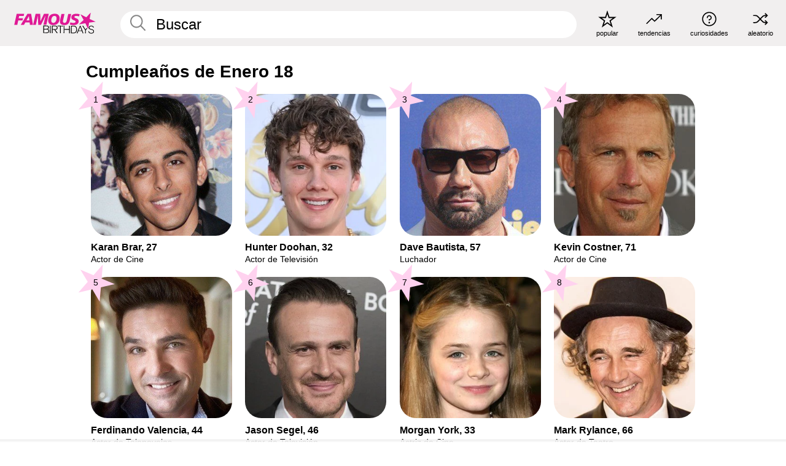

--- FILE ---
content_type: text/html; charset=UTF-8
request_url: https://es.famousbirthdays.com/january18.html
body_size: 8591
content:
<!DOCTYPE html>
<html lang= "es">
  <head>
    <meta charset="utf-8">
    
    <link rel="preconnect" href="https://a.pub.network/" crossorigin />
    <link rel="preconnect" href="https://d.pub.network/" crossorigin />
    
    
    
    
    <meta name="viewport" content="width=device-width, initial-scale=1">
        <title>CumpleaÃ±os Famosos del Enero 18 | Famous Birthdays</title>
        <meta name="description" content="Descubre el cumpleaños en 18 de Enero más famoso incluyendo Karan Brar, Hunter Doohan, Dave Bautista, Kevin Costner, Ferdinando Valencia y muchos más.">

    <link rel="icon" href="/favicon.ico" sizes="any">
    <link rel="icon" href="/favicon.svg?3" type="image/svg+xml">
    <link rel="icon" href="/favicon-32.png?3" sizes="32x32" type="image/png">
    <link rel="apple-touch-icon" href="https://es.famousbirthdays.com/apple-touch-icon.png">

    
    <script type="application/ld+json"> {
    "@context": "https://schema.org",
    "@graph": [
        {
            "@type": "Organization",
            "@id": "https://www.famousbirthdays.com/#organization",
            "name": "Famous Birthdays",
            "url": "https://www.famousbirthdays.com/",
            "logo": {
                "@type": "ImageObject",
                "url": "https://www.famousbirthdays.com/apple-touch-icon.png",
                "width": 180,
                "height": 180
            },
            "sameAs": [
                "https://www.instagram.com/famousbirthdays",
                "https://www.tiktok.com/@famousbirthdays",
                "https://twitter.com/famousbirthdays",
                "https://www.youtube.com/@famousbirthdays"
            ]
        },
        {
            "@type": "WebSite",
            "@id": "https://es.famousbirthdays.com/#website",
            "url": "https://es.famousbirthdays.com/",
            "name": "Famous Birthdays",
            "inLanguage": "es",
            "publisher": {
                "@id": "https://www.famousbirthdays.com/#organization"
            }
        },
        {
            "@type": "WebPage",
            "@id": "https://es.famousbirthdays.com/#webpage",
            "url": "https://es.famousbirthdays.com/january18.html",
            "name": "Cumpleaños de Enero 18",
            "description": "Descubre el cumpleaños en 18 de Enero más famoso incluyendo Karan Brar, Hunter Doohan, Dave Bautista, Kevin Costner, Ferdinando Valencia y muchos más.",
            "isPartOf": {
                "@id": "https://es.famousbirthdays.com/#website"
            },
            "about": {
                "@id": "https://www.famousbirthdays.com/#organization"
            },
            "primaryImageOfPage": {
                "@type": "ImageObject",
                "url": "https://www.famousbirthdays.com/img/january18.jpg"
            }
        }
    ]
} </script>

    <link rel="manifest" href="/manifest.json">

        <style id="critical-universal">
      :root{--colorWhite:#fff;--colorBlack:#000;--colorPink:#df1995;--colorWhitePink:#ffe5f5;--colorLightPink:#ffd2ef;--colorGrey:#f1efef;--colorDarkerGrey:#868686}*,*::before,*::after{box-sizing:border-box}html,body{margin:0;padding:0}html{font-size:4.1026vw}body{font-family:Helvetica,sans-serif;background:var(--colorWhite);color:var(--colorBlack);width:100%;font-size:1.6rem;line-height:1.2;-webkit-font-smoothing:antialiased;-moz-osx-font-smoothing:grayscale}img,picture{display:block;max-width:100%;height:auto}main{display:block;max-width:1600px;margin:0 auto;padding:5.5rem 0 1.25rem}a{color:var(--colorPink);text-decoration:none}h1 a,h2 a,h3 a,h4 a,h5 a{color:var(--colorBlack);text-decoration:none}p{margin:0}.type-36-b{font-size:1.75rem;line-height:1.05;font-weight:700;letter-spacing:-.01em}.type-34{font-size:1.75rem;line-height:100%;font-weight:700;letter-spacing:-.0625em}.type-28{font-size:1.75rem;line-height:1;font-weight:700}.type-24-26,.type-24-26-small{font-size:1.5rem;line-height:1.1}.type-16-18{font-size:1rem;line-height:1;font-weight:700}.type-16-18-small{font-size:1rem;line-height:1.1;font-weight:700}.type-20-24{font-size:1.25rem;line-height:1.2}.type-14-16{font-size:.875rem;line-height:.9}.type-36{font-size:2rem;line-height:.9;font-weight:700}.site-header{background-color:var(--colorGrey);padding:1.125rem 1rem;display:flex;align-items:center;justify-content:space-between;position:fixed;width:100%;box-sizing:border-box;z-index:3}.site-header__home{margin-right:1rem;width:2.625rem}.site-header__logo{display:none;height:3.5rem}.site-header__logo svg{display:block;width:9.625rem;height:2.5rem}.site-header__logo-mobile{display:flex;width:2.875rem;height:2.875rem;color:var(--colorPink)}.site-header__logo-mobile svg{display:block;width:2.875rem;height:2.875rem}.site-navigation{align-items:center;flex-basis:23.125rem;justify-content:space-between;display:none}.site-navigation a{margin-left:2.25rem;color:var(--colorBlack);text-decoration:none;text-transform:lowercase}.site-navigation a svg{margin:0 auto;display:block;max-width:100%;max-height:100%;fill:transparent}.site-navigation a svg.icon--popular{width:2.125rem;height:2.125rem}.site-navigation a svg.icon--trending{width:1.8125rem;height:1.125rem}.site-navigation a svg.icon--qa{width:1.5625rem;height:1.4375rem}.site-navigation a svg.icon--trivia{width:1.6875rem;height:1.6875rem}.site-navigation a svg.icon--random{width:1.75rem;height:1.4375rem}.site-navigation a span{margin-top:.125rem;display:none;text-align:center;font-size:.75rem;line-height:1.1;white-space:nowrap}.site-navigation a .site-navigation__icon{margin:0;display:flex;height:2.25rem;justify-content:center;align-items:center}.search{display:flex;width:100%;padding:0;position:relative}.search fieldset{margin:0;padding:0;border:0;width:100%;display:flex;position:relative;height:2.75rem}.search fieldset input{display:flex;width:100%;padding:.5rem 0 .5rem 1.125rem;box-sizing:border-box;border-radius:1.875rem;color:var(--colorBlack);border:.125rem solid var(--colorWhite);background-color:var(--colorWhite);appearance:none}.search fieldset input.search-bar{height:3.125rem;line-height:3.125rem;padding-top:0;padding-bottom:0}.search fieldset input::-webkit-search-decoration,.search fieldset input::-webkit-search-cancel-button,.search fieldset input::-webkit-search-results-button,.search fieldset input::-webkit-search-results-decoration{display:none!important}.search-button{margin:0;padding:0;border:0;background:none;position:absolute;right:1.125rem;top:50%;transform:translateY(-50%);cursor:pointer;color:var(--colorDarkerGrey)}.search-button svg{display:block;width:1.125rem;height:1.125rem}.search-suggestions{display:none}.side-paddings{padding:0 1rem}.columns-2,.columns-3{display:grid;grid-template-columns:1fr;grid-gap:1rem}.section-row{margin-bottom:3rem}.section-row>h1{padding-inline:1rem}.sr-only{position:absolute!important;width:1px!important;height:1px!important;padding:0!important;margin:-1px!important;overflow:hidden!important;clip:rect(0,0,0,0)!important;white-space:nowrap!important;border:0!important}@media(min-width:768px){html{font-size:1.1111vw}body{font-size:1.5rem}main{padding-bottom:2.25rem;min-height:calc(100vh - 13.25rem);box-sizing:border-box}.type-24-26,.type-24-26-small{font-size:2rem}.type-16-18{font-size:1.125rem;line-height:1.2}.type-16-18-small{font-size:1.125rem}.type-20-24{font-size:1.5rem}.type-14-16{font-size:1rem;line-height:1.1}.site-header{padding:.875rem 1.5rem}.site-header__home{margin-right:2.625rem;flex-basis:9.6666875rem;width:9.625rem}.site-header__logo{display:flex;align-items:center}.site-header__logo-mobile{display:none}.site-navigation{display:flex}.site-navigation a span{display:block}.search fieldset input{width:100%;padding:.75rem 0 .75rem 1.25rem}.search-button svg{width:1.8125rem;height:1.8125rem}.layout--is-medium-narrow{padding-left:4.5rem;padding-right:4.5rem}.layout--is-narrow{padding-left:8.875rem;padding-right:8.875rem}.side-paddings{padding:0 1.5rem}.columns-2{grid-template-columns:repeat(2,1fr);grid-column-gap:1.5rem}.columns-3{grid-template-columns:repeat(3,1fr);grid-column-gap:1.5rem}.section-row{margin-bottom:1.5rem}}@media(min-width:1600px){html{font-size:16px}}.tiles{margin-bottom:1rem;display:grid;grid-template-columns:repeat(2,1fr);row-gap:1rem}.tiles--gap-Y{column-gap:1rem}.tile{width:100%;position:relative;display:block;text-decoration:none;color:var(--colorBlack)}.tile p{margin:0}.tile p:first-of-type{margin-bottom:.25rem}.tile__picture{margin-bottom:.75rem;border-radius:1.875rem;overflow:hidden;max-width:100%;aspect-ratio:1 / 1}.profile-video-thumbnail{aspect-ratio:16/9}.tile__picture picture,.tile__picture img{display:block;width:100%;height:100%;object-fit:cover;object-position:center}.tile:nth-child(7){display:none}.tile__item{min-width:0}.tile__star-ranking{position:absolute;top:-.85rem;left:-.85rem;color:var(--colorLightPink)}.tile__star-ranking svg{display:block;width:3.25rem;height:3.25rem}.tile__star-ranking span{color:var(--colorBlack);position:absolute;top:50%;left:50%;transform:translate(-66%,-50%)}.tiles-module{padding:0 1rem}.tiles-module h2{margin:0 0 1rem 0}.tiles-module--no-paddings{padding:0}.tiles-module--capitalized h2,.tiles-module--capitalized h1{text-transform:uppercase}@media(min-width:768px){.tiles{grid-template-columns:repeat(6,1fr);row-gap:1.5rem}.tiles--gap-Y{column-gap:1.5rem}.tile:nth-child(7){display:block}.tile__star-ranking{display:block;top:-1.5rem;left:-1.5rem}.tile__star-ranking svg{width:4.375rem;height:4.375rem}.tiles-module{padding:0 1.5rem}}</style>
        <link rel="preload" href="/static/css/combined.min.css?v508" as="style" onload="this.onload=null;this.rel='stylesheet'">
    <noscript><link rel="stylesheet" href="/static/css/combined.min.css?v508"></noscript>

  

        
          <link rel="canonical" href="https://es.famousbirthdays.com/january18.html"/>
    
          <script data-cfasync="false" type="text/javascript">
    var freestar = freestar || {};
    freestar.queue = freestar.queue || [];
    freestar.config = freestar.config || {};
    freestar.config.enabled_slots = [];
    freestar.initCallback = function () { (freestar.config.enabled_slots.length === 0) ? freestar.initCallbackCalled = false : freestar.newAdSlots(freestar.config.enabled_slots) }
</script>
<script>
var useSSL="https:"==document.location.protocol</script>
    
           
      
      <meta property="og:site_name" content="Famous Birthdays">
      <meta property="og:type" content="website">
      <meta property="og:url" content="https://es.famousbirthdays.com/january18.html">
      <meta property="og:title" content="Enero 18 Cumpleaños">
      <meta property="og:description" content="Las celebridades más famosas que nacieron en esta fecha">

      <meta property="og:image" content="https://www.famousbirthdays.com/img/january18.jpg">
      <meta property="og:image:alt" content="Enero 18 Cumpleaños">
      
      
      
      
      
            
      <meta name="twitter:card" content="summary_large_image">
      <meta name="twitter:site" content="@famousbirthdays">
      <meta name="twitter:title" content="Enero 18 Cumpleaños">
      <meta name="twitter:description" content="Las celebridades más famosas que nacieron en esta fecha">
      <meta name="twitter:image" content="https://www.famousbirthdays.com/img/january18.jpg">
      <meta name="twitter:image:alt" content="Enero 18 Cumpleaños">

    
    


    
  </head>
  <body>
    <div class="site-header">
  <a href="/" class="site-header__home" aria-label="To Famous Birthdays homepage">
    <span class="site-header__logo">
      <svg class="icon icon--logo-fb">
        <use xlink:href="/static/fonts/famous-icons.svg#icon-logo-fb"></use>
      </svg>
    </span>
    <span class="site-header__logo-mobile">
      <svg class="icon icon--logo-fb-mobile">
        <use xlink:href="/static/fonts/famous-icons.svg#icon-logo-fb-mobile"></use>
      </svg>
    </span>
  </a>
  <form id="fb_search" class="search  " role="form" name="fb_search" action="/search" method="post">
	<fieldset>
	    <input autocomplete="off" id="main-search" type="search" name="q" placeholder=" Buscar " class="type-24-26 search-bar"  aria-label="Enter Celebrity or Date" maxlength="80"  data-dark_theme="0" >
	    <div class="search-button">
	      <svg class="icon icon--search">
	        <use xlink:href="/static/fonts/famous-icons.svg#icon-search"></use>
	      </svg>
	    </div>  
	    <button type="submit" class="search-submit" aria-label="Search"></button>
	    <ul  id="autocomplete-suggestions"  class="autocomplete-suggestions search-suggestions " ></ul>
	    
	</fieldset>
</form>



  <div class="site-navigation">
    <a href="/most-popular-people.html" title="popular">
      <span class="site-navigation__icon">
        <svg class="icon icon--popular">
          <use xlink:href="/static/fonts/famous-icons.svg#icon-popular"></use>
        </svg>
      </span>
      <span>popular</span>
    </a>
    <a href="/trending" title="tendencias ">
      <span class="site-navigation__icon">
        <svg class="icon icon--trending">
          <use xlink:href="/static/fonts/famous-icons.svg#icon-trending"></use>
        </svg>
      </span>
      <span>tendencias </span>
    </a>

        <a href="/trivia" title="curiosidades">
      <span class="site-navigation__icon">
        <svg class="icon icon--trivia">
          <use xlink:href="/static/fonts/famous-icons.svg#icon-trivia"></use>
        </svg>
      </span>
      <span>curiosidades</span>
    </a>
    <a id="random-person" href="#" title="aleatorio" class="random-person">
      <span class="site-navigation__icon">
        <svg class="icon icon--random">
          <use xlink:href="/static/fonts/famous-icons.svg#icon-random"></use>
        </svg>
      </span>
      <span>aleatorio</span>
    </a>
  </div>
</div>
    <main class=" layout--is-narrow ">
       
<h2 class="type-30-32 list-title">Cumpleaños de Enero 18</h2>

		
					<div class="section-row section-row--with-top-margin section-half-bottom">
	
	<div class="tiles-module grid-item-aspect-1-1">
		<div class="tiles tiles--columns-4 tiles--gap-Y">
		<div class="tile__item">
		<a class="tile" href="https://es.famousbirthdays.com/people/karan-brar.html">
		    <div class="tile__picture">
		        <img src="https://www.famousbirthdays.com/thumbnails/brar-karan-medium.jpg" srcset="https://www.famousbirthdays.com/thumbnails/brar-karan-medium.jpg 190w, https://www.famousbirthdays.com/thumbnails/brar-karan-large.jpg 250w, https://www.famousbirthdays.com/faces/brar-karan-image.jpg 300w" sizes="(max-width: 767px) 50vw, (max-width: 1023px) 20vw, 300px" width="190" height="190" alt="Karan Brar" >
		      </div>
				    <p class="type-16-18-small">													Karan Brar, 27						
						
												
					</p>

									    <p class="tile__description type-14-16">Actor de Cine</p>
				    
				    									    
				    				    <p class="tile__star-ranking type-16-1">
				        <svg class="icon icon--star-ranking">
				          <use xlink:href="/static/fonts/famous-icons.svg#icon-star-ranking"></use>
				        </svg>
				        <span>1</span>
				    </p>
				    				  </a>
			</div>
		
		
		
	
	
	
	

			
	<div class="tile__item">
		<a class="tile" href="https://es.famousbirthdays.com/people/hunter-doohan.html">
		    <div class="tile__picture">
		        <img src="https://www.famousbirthdays.com/thumbnails/doohan-hunter-medium.jpg" srcset="https://www.famousbirthdays.com/thumbnails/doohan-hunter-medium.jpg 190w, https://www.famousbirthdays.com/thumbnails/doohan-hunter-large.jpg 250w, https://www.famousbirthdays.com/faces/doohan-hunter-image.jpg 300w" sizes="(max-width: 767px) 50vw, (max-width: 1023px) 20vw, 300px" width="190" height="190" alt="Hunter Doohan" >
		      </div>
				    <p class="type-16-18-small">													Hunter Doohan, 32						
						
												
					</p>

									    <p class="tile__description type-14-16">Actor de Televisión</p>
				    
				    									    
				    				    <p class="tile__star-ranking type-16-1">
				        <svg class="icon icon--star-ranking">
				          <use xlink:href="/static/fonts/famous-icons.svg#icon-star-ranking"></use>
				        </svg>
				        <span>2</span>
				    </p>
				    				  </a>
			</div>
		
		
		
	
	
	
	

			
	<div class="tile__item">
		<a class="tile" href="https://es.famousbirthdays.com/people/dave-batista.html">
		    <div class="tile__picture">
		        <img src="https://www.famousbirthdays.com/thumbnails/batista-dave-medium.jpg" srcset="https://www.famousbirthdays.com/thumbnails/batista-dave-medium.jpg 190w, https://www.famousbirthdays.com/thumbnails/batista-dave-large.jpg 250w, https://www.famousbirthdays.com/faces/batista-dave-image.jpg 300w" sizes="(max-width: 767px) 50vw, (max-width: 1023px) 20vw, 300px" width="190" height="190" alt="Dave Bautista" >
		      </div>
				    <p class="type-16-18-small">													Dave Bautista, 57						
						
												
					</p>

									    <p class="tile__description type-14-16">Luchador</p>
				    
				    									    
				    				    <p class="tile__star-ranking type-16-1">
				        <svg class="icon icon--star-ranking">
				          <use xlink:href="/static/fonts/famous-icons.svg#icon-star-ranking"></use>
				        </svg>
				        <span>3</span>
				    </p>
				    				  </a>
			</div>
		
		
		
	
	
	
	

			
	<div class="tile__item">
		<a class="tile" href="https://es.famousbirthdays.com/people/kevin-costner.html">
		    <div class="tile__picture">
		        <img src="https://www.famousbirthdays.com/thumbnails/costner-kevin-medium.jpg" srcset="https://www.famousbirthdays.com/thumbnails/costner-kevin-medium.jpg 190w, https://www.famousbirthdays.com/thumbnails/costner-kevin-large.jpg 250w, https://www.famousbirthdays.com/faces/costner-kevin-image.jpg 300w" sizes="(max-width: 767px) 50vw, (max-width: 1023px) 20vw, 300px" width="190" height="190" alt="Kevin Costner" >
		      </div>
				    <p class="type-16-18-small">													Kevin Costner, 71						
						
												
					</p>

									    <p class="tile__description type-14-16">Actor de Cine</p>
				    
				    									    
				    				    <p class="tile__star-ranking type-16-1">
				        <svg class="icon icon--star-ranking">
				          <use xlink:href="/static/fonts/famous-icons.svg#icon-star-ranking"></use>
				        </svg>
				        <span>4</span>
				    </p>
				    				  </a>
			</div>
		
		
		
	
	
	
	

			
	<div class="tile__item">
		<a class="tile" href="https://es.famousbirthdays.com/people/ferdinando-valencia.html">
		    <div class="tile__picture">
		        <img src="https://www.famousbirthdays.com/thumbnails/valencia-ferdinando-medium.jpg" srcset="https://www.famousbirthdays.com/thumbnails/valencia-ferdinando-medium.jpg 190w, https://www.famousbirthdays.com/thumbnails/valencia-ferdinando-large.jpg 250w, https://www.famousbirthdays.com/faces/valencia-ferdinando-image.jpg 300w" sizes="(max-width: 767px) 50vw, (max-width: 1023px) 20vw, 300px" width="190" height="190" alt="Ferdinando Valencia"  loading="lazy" decoding="async" >
		      </div>
				    <p class="type-16-18-small">													Ferdinando Valencia, 44						
						
												
					</p>

									    <p class="tile__description type-14-16">Actor de Telenovelas</p>
				    
				    									    
				    				    <p class="tile__star-ranking type-16-1">
				        <svg class="icon icon--star-ranking">
				          <use xlink:href="/static/fonts/famous-icons.svg#icon-star-ranking"></use>
				        </svg>
				        <span>5</span>
				    </p>
				    				  </a>
			</div>
		
		
		
	
	
	
	

			
	<div class="tile__item">
		<a class="tile" href="https://es.famousbirthdays.com/people/jason-segel.html">
		    <div class="tile__picture">
		        <img src="https://www.famousbirthdays.com/thumbnails/segel-jason-medium.jpg" srcset="https://www.famousbirthdays.com/thumbnails/segel-jason-medium.jpg 190w, https://www.famousbirthdays.com/thumbnails/segel-jason-large.jpg 250w, https://www.famousbirthdays.com/faces/segel-jason-image.jpg 300w" sizes="(max-width: 767px) 50vw, (max-width: 1023px) 20vw, 300px" width="190" height="190" alt="Jason Segel"  loading="lazy" decoding="async" >
		      </div>
				    <p class="type-16-18-small">													Jason Segel, 46						
						
												
					</p>

									    <p class="tile__description type-14-16">Actor de Televisión</p>
				    
				    									    
				    				    <p class="tile__star-ranking type-16-1">
				        <svg class="icon icon--star-ranking">
				          <use xlink:href="/static/fonts/famous-icons.svg#icon-star-ranking"></use>
				        </svg>
				        <span>6</span>
				    </p>
				    				  </a>
			</div>
		
		
		
	
	
	
	

			
	<div class="tile__item">
		<a class="tile" href="https://es.famousbirthdays.com/people/morgan-york.html">
		    <div class="tile__picture">
		        <img src="https://www.famousbirthdays.com/thumbnails/york-morgan-medium.jpg" srcset="https://www.famousbirthdays.com/thumbnails/york-morgan-medium.jpg 190w, https://www.famousbirthdays.com/thumbnails/york-morgan-large.jpg 250w, https://www.famousbirthdays.com/faces/york-morgan-image.jpg 300w" sizes="(max-width: 767px) 50vw, (max-width: 1023px) 20vw, 300px" width="190" height="190" alt="Morgan York"  loading="lazy" decoding="async" >
		      </div>
				    <p class="type-16-18-small">													Morgan York, 33						
						
												
					</p>

									    <p class="tile__description type-14-16">Actriz de Cine</p>
				    
				    									    
				    				    <p class="tile__star-ranking type-16-1">
				        <svg class="icon icon--star-ranking">
				          <use xlink:href="/static/fonts/famous-icons.svg#icon-star-ranking"></use>
				        </svg>
				        <span>7</span>
				    </p>
				    				  </a>
			</div>
		
		
		
	
	
	
	

			
	<div class="tile__item">
		<a class="tile" href="https://es.famousbirthdays.com/people/mark-rylance.html">
		    <div class="tile__picture">
		        <img src="https://www.famousbirthdays.com/thumbnails/rylance-mark-medium.jpg" srcset="https://www.famousbirthdays.com/thumbnails/rylance-mark-medium.jpg 190w, https://www.famousbirthdays.com/thumbnails/rylance-mark-large.jpg 250w, https://www.famousbirthdays.com/faces/rylance-mark-image.jpg 300w" sizes="(max-width: 767px) 50vw, (max-width: 1023px) 20vw, 300px" width="190" height="190" alt="Mark Rylance"  loading="lazy" decoding="async" >
		      </div>
				    <p class="type-16-18-small">													Mark Rylance, 66						
						
												
					</p>

									    <p class="tile__description type-14-16">Actor de Teatro</p>
				    
				    									    
				    				    <p class="tile__star-ranking type-16-1">
				        <svg class="icon icon--star-ranking">
				          <use xlink:href="/static/fonts/famous-icons.svg#icon-star-ranking"></use>
				        </svg>
				        <span>8</span>
				    </p>
				    				  </a>
			</div>
		
		
		
	
	
	
	

			
	<div class="tile__item">
		<a class="tile" href="https://es.famousbirthdays.com/people/bob-peterson.html">
		    <div class="tile__picture">
		        <img src="https://www.famousbirthdays.com/thumbnails/peterson-bob-medium.jpg" srcset="https://www.famousbirthdays.com/thumbnails/peterson-bob-medium.jpg 190w, https://www.famousbirthdays.com/thumbnails/peterson-bob-large.jpg 250w, https://www.famousbirthdays.com/faces/peterson-bob-image.jpg 300w" sizes="(max-width: 767px) 50vw, (max-width: 1023px) 20vw, 300px" width="190" height="190" alt="Bob Peterson"  loading="lazy" decoding="async" >
		      </div>
				    <p class="type-16-18-small">													Bob Peterson, 65						
						
												
					</p>

									    <p class="tile__description type-14-16">Director</p>
				    
				    									    
				    				    <p class="tile__star-ranking type-16-1">
				        <svg class="icon icon--star-ranking">
				          <use xlink:href="/static/fonts/famous-icons.svg#icon-star-ranking"></use>
				        </svg>
				        <span>9</span>
				    </p>
				    				  </a>
			</div>
		
		
		
	
	
	
	

			
	<div class="tile__item">
		<a class="tile" href="https://es.famousbirthdays.com/people/m.c.-gainey.html">
		    <div class="tile__picture">
		        <img src="https://www.famousbirthdays.com/thumbnails/gainey-m.c.-medium.jpg" srcset="https://www.famousbirthdays.com/thumbnails/gainey-m.c.-medium.jpg 190w, https://www.famousbirthdays.com/thumbnails/gainey-m.c.-large.jpg 250w, https://www.famousbirthdays.com/faces/gainey-m.c.-image.jpg 300w" sizes="(max-width: 767px) 50vw, (max-width: 1023px) 20vw, 300px" width="190" height="190" alt="MC Gainey"  loading="lazy" decoding="async" >
		      </div>
				    <p class="type-16-18-small">													MC Gainey, 78						
						
												
					</p>

									    <p class="tile__description type-14-16">Actor de Cine</p>
				    
				    									    
				    				    <p class="tile__star-ranking type-16-1">
				        <svg class="icon icon--star-ranking">
				          <use xlink:href="/static/fonts/famous-icons.svg#icon-star-ranking"></use>
				        </svg>
				        <span>10</span>
				    </p>
				    				  </a>
			</div>
		
		
		
	
	
	
	

			
	<div class="tile__item">
		<a class="tile" href="https://es.famousbirthdays.com/people/jose-kast.html">
		    <div class="tile__picture">
		        <img src="https://www.famousbirthdays.com/faces/default-thumbnail.jpg" srcset="https://www.famousbirthdays.com/faces/default-thumbnail.jpg 190w, https://www.famousbirthdays.com/faces/default-medium.jpg 250w, https://www.famousbirthdays.com/faces/default-large.jpg 300w" sizes="(max-width: 767px) 50vw, (max-width: 1023px) 20vw, 300px" width="190" height="190" alt="Jose Antonio Kast"  loading="lazy" decoding="async" >
		      </div>
				    <p class="type-16-18-small">													Jose Antonio Kast, 60						
						
												
					</p>

									    <p class="tile__description type-14-16">Político</p>
				    
				    									    
				    				    <p class="tile__star-ranking type-16-1">
				        <svg class="icon icon--star-ranking">
				          <use xlink:href="/static/fonts/famous-icons.svg#icon-star-ranking"></use>
				        </svg>
				        <span>11</span>
				    </p>
				    				  </a>
			</div>
		
		
		
	
	
	
	

			
	<div class="tile__item">
		<a class="tile" href="https://es.famousbirthdays.com/people/lumi-pollack.html">
		    <div class="tile__picture">
		        <img src="https://www.famousbirthdays.com/thumbnails/pollack-lumi-medium.jpg" srcset="https://www.famousbirthdays.com/thumbnails/pollack-lumi-medium.jpg 190w, https://www.famousbirthdays.com/thumbnails/pollack-lumi-large.jpg 250w, https://www.famousbirthdays.com/faces/pollack-lumi-image.jpg 300w" sizes="(max-width: 767px) 50vw, (max-width: 1023px) 20vw, 300px" width="190" height="190" alt="Lumi Pollack"  loading="lazy" decoding="async" >
		      </div>
				    <p class="type-16-18-small">													Lumi Pollack, 17						
						
												
					</p>

									    <p class="tile__description type-14-16">Actriz de Cine</p>
				    
				    									    
				    				    <p class="tile__star-ranking type-16-1">
				        <svg class="icon icon--star-ranking">
				          <use xlink:href="/static/fonts/famous-icons.svg#icon-star-ranking"></use>
				        </svg>
				        <span>12</span>
				    </p>
				    				  </a>
			</div>
		
		
		
	
	
	
	

																																							</div>
	</div>
</div>	 

<div class="section-row section-half-bottom">
	  	<div class="banners side-paddings">
		<div align="center" data-freestar-ad="__300x250 __970x90" id="famousbirthdays_leaderboard">
  <script data-cfasync="false" type="text/javascript">
    freestar.config.enabled_slots.push({ placementName: "famousbirthdays_leaderboard", slotId: "famousbirthdays_leaderboard" });
  </script>
</div>



	</div>
	</div>

		<div class="section-row section-half-bottom">
		<div class="tiles-module grid-item-aspect-1-1">
			<div class="tiles tiles--columns-4 tiles--gap-Y">
				
			<div class="tile__item">
		<a class="tile" href="https://es.famousbirthdays.com/people/miranda-capurro.html">
		    <div class="tile__picture">
		        <img src="https://www.famousbirthdays.com/faces/default-thumbnail.jpg" srcset="https://www.famousbirthdays.com/faces/default-thumbnail.jpg 190w, https://www.famousbirthdays.com/faces/default-medium.jpg 250w, https://www.famousbirthdays.com/faces/default-large.jpg 300w" sizes="(max-width: 767px) 50vw, (max-width: 1023px) 20vw, 300px" width="190" height="190" alt="Miranda Capurro"  loading="lazy" decoding="async" >
		      </div>
				    <p class="type-16-18-small">													Miranda Capurro, 26						
						
												
					</p>

									    <p class="tile__description type-14-16">Estrella de TikTok</p>
				    
				    									    
				    				    <p class="tile__star-ranking type-16-1">
				        <svg class="icon icon--star-ranking">
				          <use xlink:href="/static/fonts/famous-icons.svg#icon-star-ranking"></use>
				        </svg>
				        <span>13</span>
				    </p>
				    				  </a>
			</div>
		
		
		
	
	
	
	

			
	<div class="tile__item">
		<a class="tile" href="https://es.famousbirthdays.com/people/juan-quintero.html">
		    <div class="tile__picture">
		        <img src="https://www.famousbirthdays.com/thumbnails/quintero-juan-medium.jpg" srcset="https://www.famousbirthdays.com/thumbnails/quintero-juan-medium.jpg 190w, https://www.famousbirthdays.com/thumbnails/quintero-juan-large.jpg 250w, https://www.famousbirthdays.com/faces/quintero-juan-image.jpg 300w" sizes="(max-width: 767px) 50vw, (max-width: 1023px) 20vw, 300px" width="190" height="190" alt="Juan Fernando Quintero"  loading="lazy" decoding="async" >
		      </div>
				    <p class="type-16-18-small">													Juan Fernando Quintero, 33						
						
												
					</p>

									    <p class="tile__description type-14-16">Futbolista</p>
				    
				    									    
				    				    <p class="tile__star-ranking type-16-1">
				        <svg class="icon icon--star-ranking">
				          <use xlink:href="/static/fonts/famous-icons.svg#icon-star-ranking"></use>
				        </svg>
				        <span>14</span>
				    </p>
				    				  </a>
			</div>
		
		
		
	
	
	
	

			
	<div class="tile__item">
		<a class="tile" href="https://es.famousbirthdays.com/people/jonathan-davis.html">
		    <div class="tile__picture">
		        <img src="https://www.famousbirthdays.com/thumbnails/davis-jonathan-medium.jpg" srcset="https://www.famousbirthdays.com/thumbnails/davis-jonathan-medium.jpg 190w, https://www.famousbirthdays.com/thumbnails/davis-jonathan-large.jpg 250w, https://www.famousbirthdays.com/faces/davis-jonathan-image.jpg 300w" sizes="(max-width: 767px) 50vw, (max-width: 1023px) 20vw, 300px" width="190" height="190" alt="Jonathan Davis"  loading="lazy" decoding="async" >
		      </div>
				    <p class="type-16-18-small">													Jonathan Davis, 55						
						
												
					</p>

									    <p class="tile__description type-14-16">Cantante de Metal</p>
				    
				    									    
				    				    <p class="tile__star-ranking type-16-1">
				        <svg class="icon icon--star-ranking">
				          <use xlink:href="/static/fonts/famous-icons.svg#icon-star-ranking"></use>
				        </svg>
				        <span>15</span>
				    </p>
				    				  </a>
			</div>
		
		
		
	
	
	
	

			
	<div class="tile__item">
		<a class="tile" href="https://es.famousbirthdays.com/people/luis-casta--eda.html">
		    <div class="tile__picture">
		        <img src="https://www.famousbirthdays.com/thumbnails/casta--eda-luis-medium.jpg" srcset="https://www.famousbirthdays.com/thumbnails/casta--eda-luis-medium.jpg 190w, https://www.famousbirthdays.com/thumbnails/casta--eda-luis-large.jpg 250w, https://www.famousbirthdays.com/faces/casta--eda-luis-image.jpg 300w" sizes="(max-width: 767px) 50vw, (max-width: 1023px) 20vw, 300px" width="190" height="190" alt="Luis Castañeda"  loading="lazy" decoding="async" >
		      </div>
				    <p class="type-16-18-small">													Luis Castañeda, 25						
						
												
					</p>

									    <p class="tile__description type-14-16">Estrella de Twitch</p>
				    
				    									    
				    				    <p class="tile__star-ranking type-16-1">
				        <svg class="icon icon--star-ranking">
				          <use xlink:href="/static/fonts/famous-icons.svg#icon-star-ranking"></use>
				        </svg>
				        <span>16</span>
				    </p>
				    				  </a>
			</div>
		
		
		
	
	
	
	

			
	<div class="tile__item">
		<a class="tile" href="https://es.famousbirthdays.com/people/pedro-rosemblat.html">
		    <div class="tile__picture">
		        <img src="https://www.famousbirthdays.com/faces/default-thumbnail.jpg" srcset="https://www.famousbirthdays.com/faces/default-thumbnail.jpg 190w, https://www.famousbirthdays.com/faces/default-medium.jpg 250w, https://www.famousbirthdays.com/faces/default-large.jpg 300w" sizes="(max-width: 767px) 50vw, (max-width: 1023px) 20vw, 300px" width="190" height="190" alt="Pedro Rosemblat"  loading="lazy" decoding="async" >
		      </div>
				    <p class="type-16-18-small">													Pedro Rosemblat, 36						
						
												
					</p>

									    <p class="tile__description type-14-16">Estrella de YouTube</p>
				    
				    									    
				    				    <p class="tile__star-ranking type-16-1">
				        <svg class="icon icon--star-ranking">
				          <use xlink:href="/static/fonts/famous-icons.svg#icon-star-ranking"></use>
				        </svg>
				        <span>17</span>
				    </p>
				    				  </a>
			</div>
		
		
		
	
	
	
	

			
	<div class="tile__item">
		<a class="tile" href="https://es.famousbirthdays.com/people/dayaceli-cervantes.html">
		    <div class="tile__picture">
		        <img src="https://www.famousbirthdays.com/thumbnails/cervantes-dayaceli-medium.jpg" srcset="https://www.famousbirthdays.com/thumbnails/cervantes-dayaceli-medium.jpg 190w, https://www.famousbirthdays.com/thumbnails/cervantes-dayaceli-large.jpg 250w, https://www.famousbirthdays.com/faces/cervantes-dayaceli-image.jpg 300w" sizes="(max-width: 767px) 50vw, (max-width: 1023px) 20vw, 300px" width="190" height="190" alt="Dayaceli Cervantes"  loading="lazy" decoding="async" >
		      </div>
				    <p class="type-16-18-small">													Dayaceli Cervantes, 31						
						
												
					</p>

									    <p class="tile__description type-14-16">Actriz de Televisión</p>
				    
				    									    
				    				    <p class="tile__star-ranking type-16-1">
				        <svg class="icon icon--star-ranking">
				          <use xlink:href="/static/fonts/famous-icons.svg#icon-star-ranking"></use>
				        </svg>
				        <span>18</span>
				    </p>
				    				  </a>
			</div>
		
		
		
	
	
	
	

			
	<div class="tile__item">
		<a class="tile" href="https://es.famousbirthdays.com/people/aitana-bonmati.html">
		    <div class="tile__picture">
		        <img src="https://www.famousbirthdays.com/thumbnails/bonmat---aitana-medium.jpg" srcset="https://www.famousbirthdays.com/thumbnails/bonmat---aitana-medium.jpg 190w, https://www.famousbirthdays.com/thumbnails/bonmat---aitana-large.jpg 250w, https://www.famousbirthdays.com/faces/bonmat---aitana-image.jpg 300w" sizes="(max-width: 767px) 50vw, (max-width: 1023px) 20vw, 300px" width="190" height="190" alt="Aitana Bonmatí"  loading="lazy" decoding="async" >
		      </div>
				    <p class="type-16-18-small">													Aitana Bonmatí, 28						
						
												
					</p>

									    <p class="tile__description type-14-16">Futbolista</p>
				    
				    									    
				    				    <p class="tile__star-ranking type-16-1">
				        <svg class="icon icon--star-ranking">
				          <use xlink:href="/static/fonts/famous-icons.svg#icon-star-ranking"></use>
				        </svg>
				        <span>19</span>
				    </p>
				    				  </a>
			</div>
		
		
		
	
	
	
	

			
	<div class="tile__item">
		<a class="tile" href="https://es.famousbirthdays.com/people/camila-zuluaga-youtubestar.html">
		    <div class="tile__picture">
		        <img src="https://www.famousbirthdays.com/faces/default-thumbnail.jpg" srcset="https://www.famousbirthdays.com/faces/default-thumbnail.jpg 190w, https://www.famousbirthdays.com/faces/default-medium.jpg 250w, https://www.famousbirthdays.com/faces/default-large.jpg 300w" sizes="(max-width: 767px) 50vw, (max-width: 1023px) 20vw, 300px" width="190" height="190" alt="Camila Zuluaga"  loading="lazy" decoding="async" >
		      </div>
				    <p class="type-16-18-small">													Camila Zuluaga, 32						
						
												
					</p>

									    <p class="tile__description type-14-16">Estrella de YouTube</p>
				    
				    									    
				    				    <p class="tile__star-ranking type-16-1">
				        <svg class="icon icon--star-ranking">
				          <use xlink:href="/static/fonts/famous-icons.svg#icon-star-ranking"></use>
				        </svg>
				        <span>20</span>
				    </p>
				    				  </a>
			</div>
		
		
		
	
	
	
	

			
	<div class="tile__item">
		<a class="tile" href="https://es.famousbirthdays.com/people/rodrigo-guirao.html">
		    <div class="tile__picture">
		        <img src="https://www.famousbirthdays.com/thumbnails/guirao-rodrigo-medium.jpg" srcset="https://www.famousbirthdays.com/thumbnails/guirao-rodrigo-medium.jpg 190w, https://www.famousbirthdays.com/thumbnails/guirao-rodrigo-large.jpg 250w, https://www.famousbirthdays.com/faces/guirao-rodrigo-image.jpg 300w" sizes="(max-width: 767px) 50vw, (max-width: 1023px) 20vw, 300px" width="190" height="190" alt="Rodrigo Guirao"  loading="lazy" decoding="async" >
		      </div>
				    <p class="type-16-18-small">													Rodrigo Guirao, 46						
						
												
					</p>

									    <p class="tile__description type-14-16">Actor de Telenovelas</p>
				    
				    									    
				    				    <p class="tile__star-ranking type-16-1">
				        <svg class="icon icon--star-ranking">
				          <use xlink:href="/static/fonts/famous-icons.svg#icon-star-ranking"></use>
				        </svg>
				        <span>21</span>
				    </p>
				    				  </a>
			</div>
		
		
		
	
	
	
	

			
	<div class="tile__item">
		<a class="tile" href="https://es.famousbirthdays.com/people/marcelo-gallardo.html">
		    <div class="tile__picture">
		        <img src="https://www.famousbirthdays.com/thumbnails/gallardo-marcelo-medium.jpg" srcset="https://www.famousbirthdays.com/thumbnails/gallardo-marcelo-medium.jpg 190w, https://www.famousbirthdays.com/thumbnails/gallardo-marcelo-large.jpg 250w, https://www.famousbirthdays.com/faces/gallardo-marcelo-image.jpg 300w" sizes="(max-width: 767px) 50vw, (max-width: 1023px) 20vw, 300px" width="190" height="190" alt="Marcelo Gallardo"  loading="lazy" decoding="async" >
		      </div>
				    <p class="type-16-18-small">													Marcelo Gallardo, 50						
						
												
					</p>

									    <p class="tile__description type-14-16">Entrenador de Fútbol</p>
				    
				    									    
				    				    <p class="tile__star-ranking type-16-1">
				        <svg class="icon icon--star-ranking">
				          <use xlink:href="/static/fonts/famous-icons.svg#icon-star-ranking"></use>
				        </svg>
				        <span>22</span>
				    </p>
				    				  </a>
			</div>
		
		
		
	
	
	
	

			
	<div class="tile__item">
		<a class="tile" href="https://es.famousbirthdays.com/people/anas-marwah.html">
		    <div class="tile__picture">
		        <img src="https://www.famousbirthdays.com/thumbnails/marwah-anas-medium.jpg" srcset="https://www.famousbirthdays.com/thumbnails/marwah-anas-medium.jpg 190w, https://www.famousbirthdays.com/thumbnails/marwah-anas-large.jpg 250w, https://www.famousbirthdays.com/faces/marwah-anas-image.jpg 300w" sizes="(max-width: 767px) 50vw, (max-width: 1023px) 20vw, 300px" width="190" height="190" alt="Anas Marwah"  loading="lazy" decoding="async" >
		      </div>
				    <p class="type-16-18-small">													Anas Marwah, 34						
						
												
					</p>

									    <p class="tile__description type-14-16">Estrella de YouTube</p>
				    
				    									    
				    				    <p class="tile__star-ranking type-16-1">
				        <svg class="icon icon--star-ranking">
				          <use xlink:href="/static/fonts/famous-icons.svg#icon-star-ranking"></use>
				        </svg>
				        <span>23</span>
				    </p>
				    				  </a>
			</div>
		
		
		
	
	
	
	

			
	<div class="tile__item">
		<a class="tile" href="https://es.famousbirthdays.com/people/junko-furuta.html">
		    <div class="tile__picture">
		        <img src="https://www.famousbirthdays.com/thumbnails/furuta-junko-medium.jpg" srcset="https://www.famousbirthdays.com/thumbnails/furuta-junko-medium.jpg 190w, https://www.famousbirthdays.com/thumbnails/furuta-junko-large.jpg 250w, https://www.famousbirthdays.com/faces/furuta-junko-image.jpg 300w" sizes="(max-width: 767px) 50vw, (max-width: 1023px) 20vw, 300px" width="190" height="190" alt="Junko Furuta"  loading="lazy" decoding="async" >
		      </div>
				    <p class="type-16-18-small">						
																					Junko Furuta (1971-1989)
								 
						
												
					</p>

					
				    									    
				    				    <p class="tile__star-ranking type-16-1">
				        <svg class="icon icon--star-ranking">
				          <use xlink:href="/static/fonts/famous-icons.svg#icon-star-ranking"></use>
				        </svg>
				        <span>24</span>
				    </p>
				    				  </a>
			</div>
		
		
		
	
	
	
	

																												</div>
		</div>
	</div>	

        <div class="section-row section-half-bottom">
        <div class="bottom-buttons">
                                                <a href="/date/january18.html" class="text-rounded-button "  >
                        <div class="text-rounded-button__content-wrapper">
                        <p class="text-rounded-button__heading">Enero 18 por Profesión</p>
                    <svg class="icon icon--arrow-right">
                        <use xlink:href="/static/fonts/famous-icons.svg#icon-arrow-right"></use>
                        </svg>
                        </div>
                    </a>
                                                                <a href="/groups/date/january18.html" class="text-rounded-button "  >
                        <div class="text-rounded-button__content-wrapper">
                        <p class="text-rounded-button__heading">Enero 18 en Entretenimiento</p>
                    <svg class="icon icon--arrow-right">
                        <use xlink:href="/static/fonts/famous-icons.svg#icon-arrow-right"></use>
                        </svg>
                        </div>
                    </a>
                                                                </div>
    </div>
    
    
	
		<div class="section-row section-half-bottom">
		<div class="tiles-module grid-item-aspect-1-1">
			<div class="tiles tiles--columns-4 tiles--gap-Y">
			<div class="tile__item">
		<a class="tile" href="https://es.famousbirthdays.com/people/jose-perales.html">
		    <div class="tile__picture">
		        <img src="https://www.famousbirthdays.com/thumbnails/perales-jose-medium.jpg" srcset="https://www.famousbirthdays.com/thumbnails/perales-jose-medium.jpg 190w, https://www.famousbirthdays.com/thumbnails/perales-jose-large.jpg 250w, https://www.famousbirthdays.com/faces/perales-jose-image.jpg 300w" sizes="(max-width: 767px) 50vw, (max-width: 1023px) 20vw, 300px" width="190" height="190" alt="José Luis Perales"  loading="lazy" decoding="async" >
		      </div>
				    <p class="type-16-18-small">													José Luis Perales, 81						
						
												
					</p>

									    <p class="tile__description type-14-16">Compositor</p>
				    
				    									    
				    				    <p class="tile__star-ranking type-16-1">
				        <svg class="icon icon--star-ranking">
				          <use xlink:href="/static/fonts/famous-icons.svg#icon-star-ranking"></use>
				        </svg>
				        <span>25</span>
				    </p>
				    				  </a>
			</div>
		
		
		
	
	
	
	

			
	<div class="tile__item">
		<a class="tile" href="https://es.famousbirthdays.com/people/agus-liporace.html">
		    <div class="tile__picture">
		        <img src="https://www.famousbirthdays.com/faces/default-thumbnail.jpg" srcset="https://www.famousbirthdays.com/faces/default-thumbnail.jpg 190w, https://www.famousbirthdays.com/faces/default-medium.jpg 250w, https://www.famousbirthdays.com/faces/default-large.jpg 300w" sizes="(max-width: 767px) 50vw, (max-width: 1023px) 20vw, 300px" width="190" height="190" alt="Agus Liporace"  loading="lazy" decoding="async" >
		      </div>
				    <p class="type-16-18-small">													Agus Liporace, 25						
						
												
					</p>

									    <p class="tile__description type-14-16">Estrella de TikTok</p>
				    
				    									    
				    				    <p class="tile__star-ranking type-16-1">
				        <svg class="icon icon--star-ranking">
				          <use xlink:href="/static/fonts/famous-icons.svg#icon-star-ranking"></use>
				        </svg>
				        <span>26</span>
				    </p>
				    				  </a>
			</div>
		
		
		
	
	
	
	

			
	<div class="tile__item">
		<a class="tile" href="https://es.famousbirthdays.com/people/ivan-gonzalez.html">
		    <div class="tile__picture">
		        <img src="https://www.famousbirthdays.com/thumbnails/gonzalez-ivan-medium.jpg" srcset="https://www.famousbirthdays.com/thumbnails/gonzalez-ivan-medium.jpg 190w, https://www.famousbirthdays.com/thumbnails/gonzalez-ivan-large.jpg 250w, https://www.famousbirthdays.com/faces/gonzalez-ivan-image.jpg 300w" sizes="(max-width: 767px) 50vw, (max-width: 1023px) 20vw, 300px" width="190" height="190" alt="Iván González"  loading="lazy" decoding="async" >
		      </div>
				    <p class="type-16-18-small">													Iván González, 34						
						
												
					</p>

									    <p class="tile__description type-14-16">Modelo</p>
				    
				    									    
				    				    <p class="tile__star-ranking type-16-1">
				        <svg class="icon icon--star-ranking">
				          <use xlink:href="/static/fonts/famous-icons.svg#icon-star-ranking"></use>
				        </svg>
				        <span>27</span>
				    </p>
				    				  </a>
			</div>
		
		
		
	
	
	
	

			
	<div class="tile__item">
		<a class="tile" href="https://es.famousbirthdays.com/people/ivan-zamorano.html">
		    <div class="tile__picture">
		        <img src="https://www.famousbirthdays.com/thumbnails/zamorano-ivan-medium.jpg" srcset="https://www.famousbirthdays.com/thumbnails/zamorano-ivan-medium.jpg 190w, https://www.famousbirthdays.com/thumbnails/zamorano-ivan-large.jpg 250w, https://www.famousbirthdays.com/faces/zamorano-ivan-image.jpg 300w" sizes="(max-width: 767px) 50vw, (max-width: 1023px) 20vw, 300px" width="190" height="190" alt="Ivan Zamorano"  loading="lazy" decoding="async" >
		      </div>
				    <p class="type-16-18-small">													Ivan Zamorano, 59						
						
												
					</p>

									    <p class="tile__description type-14-16">Futbolista</p>
				    
				    									    
				    				    <p class="tile__star-ranking type-16-1">
				        <svg class="icon icon--star-ranking">
				          <use xlink:href="/static/fonts/famous-icons.svg#icon-star-ranking"></use>
				        </svg>
				        <span>28</span>
				    </p>
				    				  </a>
			</div>
		
		
		
	
	
	
	

			
	<div class="tile__item">
		<a class="tile" href="https://es.famousbirthdays.com/people/nahiony-reyes-batista.html">
		    <div class="tile__picture">
		        <img src="https://www.famousbirthdays.com/faces/default-thumbnail.jpg" srcset="https://www.famousbirthdays.com/faces/default-thumbnail.jpg 190w, https://www.famousbirthdays.com/faces/default-medium.jpg 250w, https://www.famousbirthdays.com/faces/default-large.jpg 300w" sizes="(max-width: 767px) 50vw, (max-width: 1023px) 20vw, 300px" width="190" height="190" alt="Nahiony Reyes Batista"  loading="lazy" decoding="async" >
		      </div>
				    <p class="type-16-18-small">													Nahiony Reyes Batista, 40						
						
												
					</p>

									    <p class="tile__description type-14-16">Presentador de Programas de TV</p>
				    
				    									    
				    				    <p class="tile__star-ranking type-16-1">
				        <svg class="icon icon--star-ranking">
				          <use xlink:href="/static/fonts/famous-icons.svg#icon-star-ranking"></use>
				        </svg>
				        <span>29</span>
				    </p>
				    				  </a>
			</div>
		
		
		
	
	
	
	

			
	<div class="tile__item">
		<a class="tile" href="https://es.famousbirthdays.com/people/eder-militao.html">
		    <div class="tile__picture">
		        <img src="https://www.famousbirthdays.com/thumbnails/militao-eder-medium.jpg" srcset="https://www.famousbirthdays.com/thumbnails/militao-eder-medium.jpg 190w, https://www.famousbirthdays.com/thumbnails/militao-eder-large.jpg 250w, https://www.famousbirthdays.com/faces/militao-eder-image.jpg 300w" sizes="(max-width: 767px) 50vw, (max-width: 1023px) 20vw, 300px" width="190" height="190" alt="Éder Militão"  loading="lazy" decoding="async" >
		      </div>
				    <p class="type-16-18-small">													Éder Militão, 28						
						
												
					</p>

									    <p class="tile__description type-14-16">Futbolista</p>
				    
				    									    
				    				    <p class="tile__star-ranking type-16-1">
				        <svg class="icon icon--star-ranking">
				          <use xlink:href="/static/fonts/famous-icons.svg#icon-star-ranking"></use>
				        </svg>
				        <span>30</span>
				    </p>
				    				  </a>
			</div>
		
		
		
	
	
	
	

			
	<div class="tile__item">
		<a class="tile" href="https://es.famousbirthdays.com/people/thomas-raggi.html">
		    <div class="tile__picture">
		        <img src="https://www.famousbirthdays.com/thumbnails/raggi-thomas-medium.jpg" srcset="https://www.famousbirthdays.com/thumbnails/raggi-thomas-medium.jpg 190w, https://www.famousbirthdays.com/thumbnails/raggi-thomas-large.jpg 250w, https://www.famousbirthdays.com/faces/raggi-thomas-image.jpg 300w" sizes="(max-width: 767px) 50vw, (max-width: 1023px) 20vw, 300px" width="190" height="190" alt="Thomas Raggi"  loading="lazy" decoding="async" >
		      </div>
				    <p class="type-16-18-small">													Thomas Raggi, 25						
						
												
					</p>

									    <p class="tile__description type-14-16">Guitarrista</p>
				    
				    									    
				    				    <p class="tile__star-ranking type-16-1">
				        <svg class="icon icon--star-ranking">
				          <use xlink:href="/static/fonts/famous-icons.svg#icon-star-ranking"></use>
				        </svg>
				        <span>31</span>
				    </p>
				    				  </a>
			</div>
		
		
		
	
	
	
	

			
	<div class="tile__item">
		<a class="tile" href="https://es.famousbirthdays.com/people/isabella-g--venilir.html">
		    <div class="tile__picture">
		        <img src="https://www.famousbirthdays.com/faces/default-thumbnail.jpg" srcset="https://www.famousbirthdays.com/faces/default-thumbnail.jpg 190w, https://www.famousbirthdays.com/faces/default-medium.jpg 250w, https://www.famousbirthdays.com/faces/default-large.jpg 300w" sizes="(max-width: 767px) 50vw, (max-width: 1023px) 20vw, 300px" width="190" height="190" alt="Isabella Damla Güvenilir"  loading="lazy" decoding="async" >
		      </div>
				    <p class="type-16-18-small">													Isabella Damla Güvenilir, 17						
						
												
					</p>

									    <p class="tile__description type-14-16">Actriz de Televisión</p>
				    
				    									    
				    				    <p class="tile__star-ranking type-16-1">
				        <svg class="icon icon--star-ranking">
				          <use xlink:href="/static/fonts/famous-icons.svg#icon-star-ranking"></use>
				        </svg>
				        <span>32</span>
				    </p>
				    				  </a>
			</div>
		
		
		
	
	
	
	

			
	<div class="tile__item">
		<a class="tile" href="https://es.famousbirthdays.com/people/pep-guardiola.html">
		    <div class="tile__picture">
		        <img src="https://www.famousbirthdays.com/thumbnails/guardiola-pep-medium.jpg" srcset="https://www.famousbirthdays.com/thumbnails/guardiola-pep-medium.jpg 190w, https://www.famousbirthdays.com/thumbnails/guardiola-pep-large.jpg 250w, https://www.famousbirthdays.com/faces/guardiola-pep-image.jpg 300w" sizes="(max-width: 767px) 50vw, (max-width: 1023px) 20vw, 300px" width="190" height="190" alt="Pep Guardiola"  loading="lazy" decoding="async" >
		      </div>
				    <p class="type-16-18-small">													Pep Guardiola, 55						
						
												
					</p>

									    <p class="tile__description type-14-16">Entrenador de Fútbol</p>
				    
				    									    
				    				    <p class="tile__star-ranking type-16-1">
				        <svg class="icon icon--star-ranking">
				          <use xlink:href="/static/fonts/famous-icons.svg#icon-star-ranking"></use>
				        </svg>
				        <span>33</span>
				    </p>
				    				  </a>
			</div>
		
		
		
	
	
	
	

			
	<div class="tile__item">
		<a class="tile" href="https://es.famousbirthdays.com/people/sarah-graysun.html">
		    <div class="tile__picture">
		        <img src="https://www.famousbirthdays.com/thumbnails/graysun-sarah-medium.jpg" srcset="https://www.famousbirthdays.com/thumbnails/graysun-sarah-medium.jpg 190w, https://www.famousbirthdays.com/thumbnails/graysun-sarah-large.jpg 250w, https://www.famousbirthdays.com/faces/graysun-sarah-image.jpg 300w" sizes="(max-width: 767px) 50vw, (max-width: 1023px) 20vw, 300px" width="190" height="190" alt="Sarah Graysun"  loading="lazy" decoding="async" >
		      </div>
				    <p class="type-16-18-small">													Sarah Graysun, 25						
						
												
					</p>

									    <p class="tile__description type-14-16">Estrella de TikTok</p>
				    
				    									    
				    				    <p class="tile__star-ranking type-16-1">
				        <svg class="icon icon--star-ranking">
				          <use xlink:href="/static/fonts/famous-icons.svg#icon-star-ranking"></use>
				        </svg>
				        <span>34</span>
				    </p>
				    				  </a>
			</div>
		
		
		
	
	
	
	

			
	<div class="tile__item">
		<a class="tile" href="https://es.famousbirthdays.com/people/thomas-astruc.html">
		    <div class="tile__picture">
		        <img src="https://www.famousbirthdays.com/thumbnails/astruc-thomas-medium.jpg" srcset="https://www.famousbirthdays.com/thumbnails/astruc-thomas-medium.jpg 190w, https://www.famousbirthdays.com/thumbnails/astruc-thomas-large.jpg 250w, https://www.famousbirthdays.com/faces/astruc-thomas-image.jpg 300w" sizes="(max-width: 767px) 50vw, (max-width: 1023px) 20vw, 300px" width="190" height="190" alt="Thomas Astruc"  loading="lazy" decoding="async" >
		      </div>
				    <p class="type-16-18-small">													Thomas Astruc, 51						
						
												
					</p>

									    <p class="tile__description type-14-16">Director</p>
				    
				    									    
				    				    <p class="tile__star-ranking type-16-1">
				        <svg class="icon icon--star-ranking">
				          <use xlink:href="/static/fonts/famous-icons.svg#icon-star-ranking"></use>
				        </svg>
				        <span>35</span>
				    </p>
				    				  </a>
			</div>
		
		
		
	
	
	
	

			
	<div class="tile__item">
		<a class="tile" href="https://es.famousbirthdays.com/people/martuka.html">
		    <div class="tile__picture">
		        <img src="https://www.famousbirthdays.com/faces/default-thumbnail.jpg" srcset="https://www.famousbirthdays.com/faces/default-thumbnail.jpg 190w, https://www.famousbirthdays.com/faces/default-medium.jpg 250w, https://www.famousbirthdays.com/faces/default-large.jpg 300w" sizes="(max-width: 767px) 50vw, (max-width: 1023px) 20vw, 300px" width="190" height="190" alt="Martuka"  loading="lazy" decoding="async" >
		      </div>
				    <p class="type-16-18-small">													Martuka, 33						
						
												
					</p>

									    <p class="tile__description type-14-16">Estrella de YouTube</p>
				    
				    									    
				    				    <p class="tile__star-ranking type-16-1">
				        <svg class="icon icon--star-ranking">
				          <use xlink:href="/static/fonts/famous-icons.svg#icon-star-ranking"></use>
				        </svg>
				        <span>36</span>
				    </p>
				    				  </a>
			</div>
		
		
		
	
	
	
	

																</div>
		</div>
	</div>
                <div class="section-row section-half-bottom">
            <div class="banners side-paddings">
                <div align="center" data-freestar-ad="__300x250 __970x90" id="famousbirthdays_incontent_2">
  <script data-cfasync="false" type="text/javascript">
    freestar.config.enabled_slots.push({ placementName: "famousbirthdays_incontent_2", slotId: "famousbirthdays_incontent_2" });
  </script>
</div>



            </div>
        </div>
        	
		<div class="section-row section-half-bottom">
		<div class="tiles-module grid-item-aspect-1-1">
			<div class="tiles tiles--columns-4 tiles--gap-Y">			
			<div class="tile__item">
		<a class="tile" href="https://es.famousbirthdays.com/people/luis-giraldo-c.html">
		    <div class="tile__picture">
		        <img src="https://www.famousbirthdays.com/faces/default-thumbnail.jpg" srcset="https://www.famousbirthdays.com/faces/default-thumbnail.jpg 190w, https://www.famousbirthdays.com/faces/default-medium.jpg 250w, https://www.famousbirthdays.com/faces/default-large.jpg 300w" sizes="(max-width: 767px) 50vw, (max-width: 1023px) 20vw, 300px" width="190" height="190" alt="Luis Giraldo"  loading="lazy" decoding="async" >
		      </div>
				    <p class="type-16-18-small">													Luis Giraldo, 27						
						
												
					</p>

									    <p class="tile__description type-14-16">Cantante de R&amp;B</p>
				    
				    									    
				    				    <p class="tile__star-ranking type-16-1">
				        <svg class="icon icon--star-ranking">
				          <use xlink:href="/static/fonts/famous-icons.svg#icon-star-ranking"></use>
				        </svg>
				        <span>37</span>
				    </p>
				    				  </a>
			</div>
		
		
		
	
	
	
	

			
	<div class="tile__item">
		<a class="tile" href="https://es.famousbirthdays.com/people/mike-guzman.html">
		    <div class="tile__picture">
		        <img src="https://www.famousbirthdays.com/thumbnails/guzman-mike-medium.jpg" srcset="https://www.famousbirthdays.com/thumbnails/guzman-mike-medium.jpg 190w, https://www.famousbirthdays.com/thumbnails/guzman-mike-large.jpg 250w, https://www.famousbirthdays.com/faces/guzman-mike-image.jpg 300w" sizes="(max-width: 767px) 50vw, (max-width: 1023px) 20vw, 300px" width="190" height="190" alt="Mike Guzman"  loading="lazy" decoding="async" >
		      </div>
				    <p class="type-16-18-small">													Mike Guzman, 29						
						
												
					</p>

									    <p class="tile__description type-14-16">Estrella de YouTube</p>
				    
				    									    
				    				    <p class="tile__star-ranking type-16-1">
				        <svg class="icon icon--star-ranking">
				          <use xlink:href="/static/fonts/famous-icons.svg#icon-star-ranking"></use>
				        </svg>
				        <span>38</span>
				    </p>
				    				  </a>
			</div>
		
		
		
	
	
	
	

			
	<div class="tile__item">
		<a class="tile" href="https://es.famousbirthdays.com/people/lisandro-mart--nez.html">
		    <div class="tile__picture">
		        <img src="https://www.famousbirthdays.com/thumbnails/mart--nez-lisandro-medium.jpg" srcset="https://www.famousbirthdays.com/thumbnails/mart--nez-lisandro-medium.jpg 190w, https://www.famousbirthdays.com/thumbnails/mart--nez-lisandro-large.jpg 250w, https://www.famousbirthdays.com/faces/mart--nez-lisandro-image.jpg 300w" sizes="(max-width: 767px) 50vw, (max-width: 1023px) 20vw, 300px" width="190" height="190" alt="Lisandro Martínez"  loading="lazy" decoding="async" >
		      </div>
				    <p class="type-16-18-small">													Lisandro Martínez, 28						
						
												
					</p>

									    <p class="tile__description type-14-16">Futbolista</p>
				    
				    									    
				    				    <p class="tile__star-ranking type-16-1">
				        <svg class="icon icon--star-ranking">
				          <use xlink:href="/static/fonts/famous-icons.svg#icon-star-ranking"></use>
				        </svg>
				        <span>39</span>
				    </p>
				    				  </a>
			</div>
		
		
		
	
	
	
	

			
	<div class="tile__item">
		<a class="tile" href="https://es.famousbirthdays.com/people/rayna-vallandingham.html">
		    <div class="tile__picture">
		        <img src="https://www.famousbirthdays.com/thumbnails/rayna-vallandingham-medium.jpg" srcset="https://www.famousbirthdays.com/thumbnails/rayna-vallandingham-medium.jpg 190w, https://www.famousbirthdays.com/thumbnails/rayna-vallandingham-large.jpg 250w, https://www.famousbirthdays.com/faces/rayna-vallandingham-image.jpg 300w" sizes="(max-width: 767px) 50vw, (max-width: 1023px) 20vw, 300px" width="190" height="190" alt="Rayna Vallandingham"  loading="lazy" decoding="async" >
		      </div>
				    <p class="type-16-18-small">													Rayna Vallandingham, 23						
						
												
					</p>

									    <p class="tile__description type-14-16">Actriz de Cine</p>
				    
				    									    
				    				    <p class="tile__star-ranking type-16-1">
				        <svg class="icon icon--star-ranking">
				          <use xlink:href="/static/fonts/famous-icons.svg#icon-star-ranking"></use>
				        </svg>
				        <span>40</span>
				    </p>
				    				  </a>
			</div>
		
		
		
	
	
	
	

			
	<div class="tile__item">
		<a class="tile" href="https://es.famousbirthdays.com/people/mark-oblea.html">
		    <div class="tile__picture">
		        <img src="https://www.famousbirthdays.com/thumbnails/oblea-mark-medium.jpg" srcset="https://www.famousbirthdays.com/thumbnails/oblea-mark-medium.jpg 190w, https://www.famousbirthdays.com/thumbnails/oblea-mark-large.jpg 250w, https://www.famousbirthdays.com/faces/oblea-mark-image.jpg 300w" sizes="(max-width: 767px) 50vw, (max-width: 1023px) 20vw, 300px" width="190" height="190" alt="Mark Anthony Oblea"  loading="lazy" decoding="async" >
		      </div>
				    <p class="type-16-18-small">													Mark Anthony Oblea, 31						
						
												
					</p>

									    <p class="tile__description type-14-16">Estrella de Telerrealidad</p>
				    
				    									    
				    				    <p class="tile__star-ranking type-16-1">
				        <svg class="icon icon--star-ranking">
				          <use xlink:href="/static/fonts/famous-icons.svg#icon-star-ranking"></use>
				        </svg>
				        <span>41</span>
				    </p>
				    				  </a>
			</div>
		
		
		
	
	
	
	

			
	<div class="tile__item">
		<a class="tile" href="https://es.famousbirthdays.com/people/freddie-liu.html">
		    <div class="tile__picture">
		        <img src="https://www.famousbirthdays.com/thumbnails/liu-freddie-medium.jpg" srcset="https://www.famousbirthdays.com/thumbnails/liu-freddie-medium.jpg 190w, https://www.famousbirthdays.com/thumbnails/liu-freddie-large.jpg 250w, https://www.famousbirthdays.com/faces/liu-freddie-image.jpg 300w" sizes="(max-width: 767px) 50vw, (max-width: 1023px) 20vw, 300px" width="190" height="190" alt="Fred Liu"  loading="lazy" decoding="async" >
		      </div>
				    <p class="type-16-18-small">													Fred Liu, 24						
						
												
					</p>

									    <p class="tile__description type-14-16">Estrella de TikTok</p>
				    
				    									    
				    				    <p class="tile__star-ranking type-16-1">
				        <svg class="icon icon--star-ranking">
				          <use xlink:href="/static/fonts/famous-icons.svg#icon-star-ranking"></use>
				        </svg>
				        <span>42</span>
				    </p>
				    				  </a>
			</div>
		
		
		
	
	
	
	

			
	<div class="tile__item">
		<a class="tile" href="https://es.famousbirthdays.com/people/billy-bratayley.html">
		    <div class="tile__picture">
		        <img src="https://www.famousbirthdays.com/thumbnails/bratayley-billy-medium.jpg" srcset="https://www.famousbirthdays.com/thumbnails/bratayley-billy-medium.jpg 190w, https://www.famousbirthdays.com/thumbnails/bratayley-billy-large.jpg 250w, https://www.famousbirthdays.com/faces/bratayley-billy-image.jpg 300w" sizes="(max-width: 767px) 50vw, (max-width: 1023px) 20vw, 300px" width="190" height="190" alt="Billy LeBlanc"  loading="lazy" decoding="async" >
		      </div>
				    <p class="type-16-18-small">													Billy LeBlanc, 46						
						
												
					</p>

									    <p class="tile__description type-14-16">Estrella de YouTube</p>
				    
				    									    
				    				    <p class="tile__star-ranking type-16-1">
				        <svg class="icon icon--star-ranking">
				          <use xlink:href="/static/fonts/famous-icons.svg#icon-star-ranking"></use>
				        </svg>
				        <span>43</span>
				    </p>
				    				  </a>
			</div>
		
		
		
	
	
	
	

			
	<div class="tile__item">
		<a class="tile" href="https://es.famousbirthdays.com/people/sophia-reid-gantzert.html">
		    <div class="tile__picture">
		        <img src="https://www.famousbirthdays.com/thumbnails/reid-gantzert-sophia-medium.jpg" srcset="https://www.famousbirthdays.com/thumbnails/reid-gantzert-sophia-medium.jpg 190w, https://www.famousbirthdays.com/thumbnails/reid-gantzert-sophia-large.jpg 250w, https://www.famousbirthdays.com/faces/reid-gantzert-sophia-image.jpg 300w" sizes="(max-width: 767px) 50vw, (max-width: 1023px) 20vw, 300px" width="190" height="190" alt="Sophia Reid-Gantzert"  loading="lazy" decoding="async" >
		      </div>
				    <p class="type-16-18-small">													Sophia Reid-Gantzert, 16						
						
												
					</p>

									    <p class="tile__description type-14-16">Actriz de Televisión</p>
				    
				    									    
				    				    <p class="tile__star-ranking type-16-1">
				        <svg class="icon icon--star-ranking">
				          <use xlink:href="/static/fonts/famous-icons.svg#icon-star-ranking"></use>
				        </svg>
				        <span>44</span>
				    </p>
				    				  </a>
			</div>
		
		
		
	
	
	
	

			
	<div class="tile__item">
		<a class="tile" href="https://es.famousbirthdays.com/people/dani-m-flow.html">
		    <div class="tile__picture">
		        <img src="https://www.famousbirthdays.com/faces/default-thumbnail.jpg" srcset="https://www.famousbirthdays.com/faces/default-thumbnail.jpg 190w, https://www.famousbirthdays.com/faces/default-medium.jpg 250w, https://www.famousbirthdays.com/faces/default-large.jpg 300w" sizes="(max-width: 767px) 50vw, (max-width: 1023px) 20vw, 300px" width="190" height="190" alt="Dani M Flow"  loading="lazy" decoding="async" >
		      </div>
				    <p class="type-16-18-small">													Dani M Flow, 39						
						
												
					</p>

									    <p class="tile__description type-14-16">Rapero</p>
				    
				    									    
				    				    <p class="tile__star-ranking type-16-1">
				        <svg class="icon icon--star-ranking">
				          <use xlink:href="/static/fonts/famous-icons.svg#icon-star-ranking"></use>
				        </svg>
				        <span>45</span>
				    </p>
				    				  </a>
			</div>
		
		
		
	
	
	
	

			
	<div class="tile__item">
		<a class="tile" href="https://es.famousbirthdays.com/people/kurt-delos-reyes.html">
		    <div class="tile__picture">
		        <img src="https://www.famousbirthdays.com/faces/default-thumbnail.jpg" srcset="https://www.famousbirthdays.com/faces/default-thumbnail.jpg 190w, https://www.famousbirthdays.com/faces/default-medium.jpg 250w, https://www.famousbirthdays.com/faces/default-large.jpg 300w" sizes="(max-width: 767px) 50vw, (max-width: 1023px) 20vw, 300px" width="190" height="190" alt="Kurt Delos Reyes"  loading="lazy" decoding="async" >
		      </div>
				    <p class="type-16-18-small">													Kurt Delos Reyes, 20						
						
												
					</p>

									    <p class="tile__description type-14-16">Actor de Cine</p>
				    
				    									    
				    				    <p class="tile__star-ranking type-16-1">
				        <svg class="icon icon--star-ranking">
				          <use xlink:href="/static/fonts/famous-icons.svg#icon-star-ranking"></use>
				        </svg>
				        <span>46</span>
				    </p>
				    				  </a>
			</div>
		
		
		
	
	
	
	

			
	<div class="tile__item">
		<a class="tile" href="https://es.famousbirthdays.com/people/nacho-fernandez.html">
		    <div class="tile__picture">
		        <img src="https://www.famousbirthdays.com/thumbnails/fernandez-nacho-medium.jpg" srcset="https://www.famousbirthdays.com/thumbnails/fernandez-nacho-medium.jpg 190w, https://www.famousbirthdays.com/thumbnails/fernandez-nacho-large.jpg 250w, https://www.famousbirthdays.com/faces/fernandez-nacho-image.jpg 300w" sizes="(max-width: 767px) 50vw, (max-width: 1023px) 20vw, 300px" width="190" height="190" alt="Nacho Fernández"  loading="lazy" decoding="async" >
		      </div>
				    <p class="type-16-18-small">													Nacho Fernández, 36						
						
												
					</p>

									    <p class="tile__description type-14-16">Futbolista</p>
				    
				    									    
				    				    <p class="tile__star-ranking type-16-1">
				        <svg class="icon icon--star-ranking">
				          <use xlink:href="/static/fonts/famous-icons.svg#icon-star-ranking"></use>
				        </svg>
				        <span>47</span>
				    </p>
				    				  </a>
			</div>
		
		
		
	
	
	
	

			
	<div class="tile__item">
		<a class="tile" href="https://es.famousbirthdays.com/people/tamara-gorro.html">
		    <div class="tile__picture">
		        <img src="https://www.famousbirthdays.com/faces/default-thumbnail.jpg" srcset="https://www.famousbirthdays.com/faces/default-thumbnail.jpg 190w, https://www.famousbirthdays.com/faces/default-medium.jpg 250w, https://www.famousbirthdays.com/faces/default-large.jpg 300w" sizes="(max-width: 767px) 50vw, (max-width: 1023px) 20vw, 300px" width="190" height="190" alt="Tamara Gorro"  loading="lazy" decoding="async" >
		      </div>
				    <p class="type-16-18-small">													Tamara Gorro, 39						
						
												
					</p>

									    <p class="tile__description type-14-16">Estrella de Telerrealidad</p>
				    
				    									    
				    				    <p class="tile__star-ranking type-16-1">
				        <svg class="icon icon--star-ranking">
				          <use xlink:href="/static/fonts/famous-icons.svg#icon-star-ranking"></use>
				        </svg>
				        <span>48</span>
				    </p>
				    				  </a>
			</div>
		
		
		
	
	
	
	

				</div>
		</div>
	</div>
			

			<div class="section-row modifierSize section-row--size-0">
		<div class="bottom-buttons">
																										<a href="/jan.html" class="text-rounded-button "  >
						<div class="text-rounded-button__content-wrapper">
						<p class="text-rounded-button__heading">Enero Cumpleaños</p>
					<svg class="icon icon--arrow-right">
						<use xlink:href="/static/fonts/famous-icons.svg#icon-arrow-right"></use>
						</svg>
						</div>
					</a>
									</div>
	</div>
			
		


              <div class="banners">
        <div align="center" data-freestar-ad="__300x250 __970x90" id="famousbirthdays_incontent_3">
  <script data-cfasync="false" type="text/javascript">
    freestar.config.enabled_slots.push({ placementName: "famousbirthdays_incontent_3", slotId: "famousbirthdays_incontent_3" });
  </script>
</div>



      </div>
          </main>
    <div class="site-footer">
      <div class="site-footer__row">
        <a class="site-footer__row__left site-footer__logo" href="/" aria-label="Home">
          <svg class="icon icon--logo-fb">
            <use xlink:href="/static/fonts/famous-icons.svg#icon-logo-fb"></use>
          </svg>
        </a>
        <div class="site-footer__row__right site-footer__icons">
          <ul class="site-footer__social">
             

             

            
             
          </ul>
          <ul class="site-footer__apps">
                                    <li>
              <a href="https://apps.apple.com/es/app/famous-birthdays/id646707938" target="_blank" rel="noopener" aria-label="Famous Birthdays in the App store">
                <svg class="icon icon--app-store">
                                      <use xlink:href="/static/fonts/famous-icons.svg#icon-app-store-es"></use>
                                  </svg>
              </a>
              
            </li>
             
                                    <li>
              <a href="https://play.google.com/store/apps/details?id=com.famousbirthdays&amp;hl=es" target="_blank" rel="noopener" aria-label="Famous Birthdays in the Play store">
                <svg class="icon icon--play-store">
                  <use xlink:href="/static/fonts/famous-icons.svg#icon-play-store-es"></use>
                </svg>
              </a>
              </li>
               
            
          </ul>
          <ul class="site-footer__languages">
            
                          <li>
                <a href="https://www.famousbirthdays.com" target="_blank" rel="noopener" title="Inglés" aria-label="Inglés">
                  <svg class="icon icon--flag-usa">
                    <use xlink:href="/static/fonts/famous-icons.svg#icon-flag-usa"></use>
                  </svg>
                </a>
              </li>
            
            
                        <li>
              <a href="https://pt.famousbirthdays.com" target="_blank" rel="noopener" title="Portugués" aria-label="Portugués">
                <svg class="icon icon--flag-portugal">
                  <use xlink:href="/static/fonts/famous-icons.svg#icon-flag-portugal"></use>
                </svg>
              </a>
            </li>
                              
                        <li>
              <a href="https://fr.famousbirthdays.com" target="_blank" rel="noopener" title="Francés" aria-label="Francés">
                <svg class="icon icon--flag-france">
                  <use xlink:href="/static/fonts/famous-icons.svg#icon-flag-france"></use>
                </svg>
              </a>
            </li>
            
                        <li>
              <a href="https://it.famousbirthdays.com" target="_blank" rel="noopener" title="Italiano" aria-label="Italiano">
                <svg class="icon icon--flag-italy">
                  <use xlink:href="/static/fonts/famous-icons.svg#icon-flag-italy"></use>
                </svg>
              </a>
            </li>
            
                        <li>
              <a href="https://de.famousbirthdays.com" target="_blank" rel="noopener" title="Alemán" aria-label="Alemán">
                <svg class="icon icon--flag-germany">
                  <use xlink:href="/static/fonts/famous-icons.svg#icon-flag-germany"></use>
                </svg>
              </a>
            </li>
                        
          </ul>
        </div>
      </div>
      <div class="site-footer__row site-footer__bottom">
        <div class="site-footer__row__left">
          <ul class="site-footer__navigation">
            <li><a href="/about/" class="type-14-16">Acerca De</a></li>
            <li><a href="/contact/" class="type-14-16">Contacto</a></li>
            <li><a href="/privacy/" class="type-14-16">Privacidad</a></li>
            <li><a href="/terms/" class="type-14-16">Condiciones</a></li>
          </ul>
        </div>
        <div class="site-footer__row__right site-footer__copyright">
          <p class="type-12">
            © FamousBirthdays.com - uso sujeto a las prácticas reveladas en nuestra política de privacidad            </p>
          
        </div>
      </div>
    </div>

    
    <form name="random" id="random-form" method="post" action="/random"></form>
    <script src="/static/js/main.min.js?v508" defer></script>

        <div class="adspot-sticky" id="sticky-ad">

    </div>
      

    

    
 
    <script src="https://a.pub.network/famousbirthdays-com/pubfig.min.js" data-cfasync="false" async></script>

    
    <script data-cfasync="false">
    (function(){function runProbe(){var b=document.createElement('div');b.className='ad ads banner-ad ad-container';b.style.cssText='position:absolute;left:-9999px;top:-9999px;height:1px;width:1px;';document.documentElement.appendChild(b);requestAnimationFrame(function(){var blocked=getComputedStyle(b).display==='none';b.remove();if(blocked)window.__fsNeedsRecovery=true;});}if('requestIdleCallback' in window){requestIdleCallback(runProbe,{timeout:2000});}else{setTimeout(runProbe,2000);}})();
    </script>

    
    <script data-cfasync="false">
    (function(){function loadRecovery(){if(!window.__fsNeedsRecovery)return;if(window.__fsRecoveryStarted)return;window.__fsRecoveryStarted=true;cleanup();var s=document.createElement('script');s.src='/static/js/freestar-recovery.min.js';s.defer=true;document.head.appendChild(s);}function cleanup(){['scroll','click','keydown'].forEach(function(e){window.removeEventListener(e,onInteract,{capture:true,passive:true});});if(idleId)window.cancelIdleCallback&&window.cancelIdleCallback(idleId);clearTimeout(fallbackId);}var idleId,fallbackId;function onInteract(){loadRecovery();}['scroll','click','keydown'].forEach(function(e){window.addEventListener(e,onInteract,{capture:true,passive:true,once:true});});if('requestIdleCallback' in window){idleId=requestIdleCallback(loadRecovery,{timeout:2000});}else{setTimeout(loadRecovery,2000);}fallbackId=setTimeout(loadRecovery,7000);})();
    </script>

  </body>
</html>

--- FILE ---
content_type: text/plain;charset=UTF-8
request_url: https://c.pub.network/v2/c
body_size: -115
content:
dcac0b9e-3393-4b4d-995b-c8882aa36e94

--- FILE ---
content_type: text/plain;charset=UTF-8
request_url: https://c.pub.network/v2/c
body_size: -268
content:
bc64ba7d-55fe-46be-95a2-39c12761285f